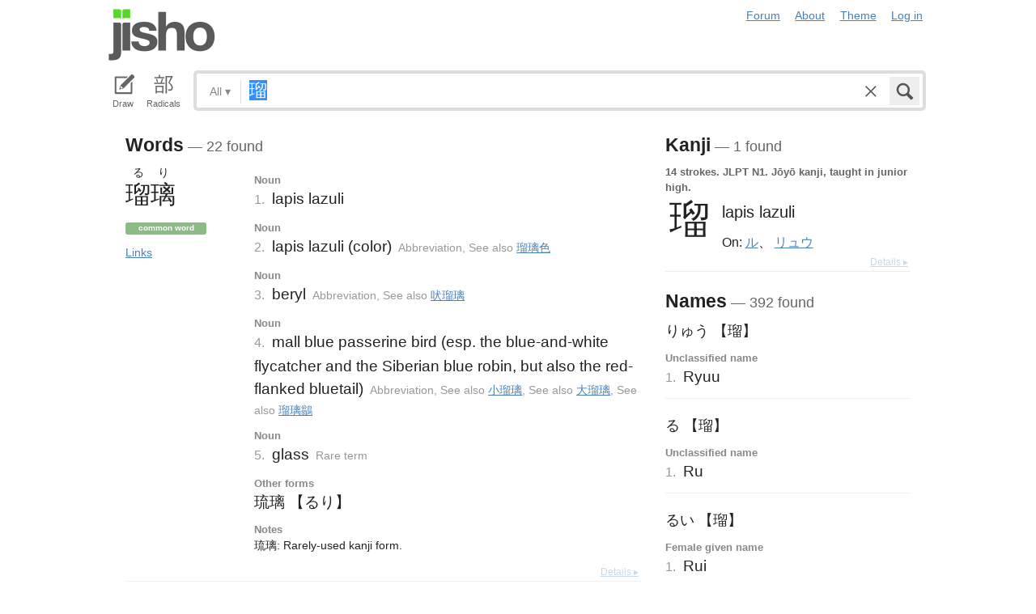

--- FILE ---
content_type: text/html; charset=utf-8
request_url: https://jisho.org/search/%E7%91%A0
body_size: 17433
content:
<!DOCTYPE html>
<html data-color-theme="auto">
  <head>
    <meta http-equiv="Content-type" content="text/html; charset=utf-8">
    <meta name="viewport" content="width=device-width, initial-scale=1.0, maximum-scale=1.0">
    <meta http-equiv="X-UA-Compatible" content="IE=Edge">
    <meta name="apple-mobile-web-app-title" content="Jisho">
    <meta name="theme-color" content="#47DB27">
    <link href="/opensearch.xml" rel='search' title='Jisho' type='application/opensearchdescription+xml'>
    <link rel="icon" href="https://assets.jisho.org/assets/touch-icon-017b99ca4bfd11363a97f66cc4c00b1667613a05e38d08d858aa5e2a35dce055.png">
    <link rel="apple-touch-icon" href="https://assets.jisho.org/assets/touch-icon-017b99ca4bfd11363a97f66cc4c00b1667613a05e38d08d858aa5e2a35dce055.png">
    <script>

/* Modernizr 2.6.2 (Custom Build) | MIT & BSD
 * Build: http://modernizr.com/download/#-touch-cssclasses-addtest-prefixed-teststyles-testprop-testallprops-prefixes-domprefixes
 */
;window.Modernizr=function(a,b,c){function z(a){j.cssText=a}function A(a,b){return z(m.join(a+";")+(b||""))}function B(a,b){return typeof a===b}function C(a,b){return!!~(""+a).indexOf(b)}function D(a,b){for(var d in a){var e=a[d];if(!C(e,"-")&&j[e]!==c)return b=="pfx"?e:!0}return!1}function E(a,b,d){for(var e in a){var f=b[a[e]];if(f!==c)return d===!1?a[e]:B(f,"function")?f.bind(d||b):f}return!1}function F(a,b,c){var d=a.charAt(0).toUpperCase()+a.slice(1),e=(a+" "+o.join(d+" ")+d).split(" ");return B(b,"string")||B(b,"undefined")?D(e,b):(e=(a+" "+p.join(d+" ")+d).split(" "),E(e,b,c))}var d="2.6.2",e={},f=!0,g=b.documentElement,h="modernizr",i=b.createElement(h),j=i.style,k,l={}.toString,m=" -webkit- -moz- -o- -ms- ".split(" "),n="Webkit Moz O ms",o=n.split(" "),p=n.toLowerCase().split(" "),q={},r={},s={},t=[],u=t.slice,v,w=function(a,c,d,e){var f,i,j,k,l=b.createElement("div"),m=b.body,n=m||b.createElement("body");if(parseInt(d,10))while(d--)j=b.createElement("div"),j.id=e?e[d]:h+(d+1),l.appendChild(j);return f=["&#173;",'<style id="s',h,'">',a,"</style>"].join(""),l.id=h,(m?l:n).innerHTML+=f,n.appendChild(l),m||(n.style.background="",n.style.overflow="hidden",k=g.style.overflow,g.style.overflow="hidden",g.appendChild(n)),i=c(l,a),m?l.parentNode.removeChild(l):(n.parentNode.removeChild(n),g.style.overflow=k),!!i},x={}.hasOwnProperty,y;!B(x,"undefined")&&!B(x.call,"undefined")?y=function(a,b){return x.call(a,b)}:y=function(a,b){return b in a&&B(a.constructor.prototype[b],"undefined")},Function.prototype.bind||(Function.prototype.bind=function(b){var c=this;if(typeof c!="function")throw new TypeError;var d=u.call(arguments,1),e=function(){if(this instanceof e){var a=function(){};a.prototype=c.prototype;var f=new a,g=c.apply(f,d.concat(u.call(arguments)));return Object(g)===g?g:f}return c.apply(b,d.concat(u.call(arguments)))};return e}),q.touch=function(){var c;return"ontouchstart"in a||a.DocumentTouch&&b instanceof DocumentTouch?c=!0:w(["@media (",m.join("touch-enabled),("),h,")","{#modernizr{top:9px;position:absolute}}"].join(""),function(a){c=a.offsetTop===9}),c};for(var G in q)y(q,G)&&(v=G.toLowerCase(),e[v]=q[G](),t.push((e[v]?"":"no-")+v));return e.addTest=function(a,b){if(typeof a=="object")for(var d in a)y(a,d)&&e.addTest(d,a[d]);else{a=a.toLowerCase();if(e[a]!==c)return e;b=typeof b=="function"?b():b,typeof f!="undefined"&&f&&(g.className+=" "+(b?"":"no-")+a),e[a]=b}return e},z(""),i=k=null,e._version=d,e._prefixes=m,e._domPrefixes=p,e._cssomPrefixes=o,e.testProp=function(a){return D([a])},e.testAllProps=F,e.testStyles=w,e.prefixed=function(a,b,c){return b?F(a,b,c):F(a,"pfx")},g.className=g.className.replace(/(^|\s)no-js(\s|$)/,"$1$2")+(f?" js "+t.join(" "):""),e}(this,this.document);

</script>

<script>

  Modernizr.addTest('speech', function(){
    return Modernizr.prefixed('speechRecognition', window);
  });

  Modernizr.addTest('AudioContext', function(){
    return Modernizr.prefixed('AudioContext', window);
  });

  Modernizr.addTest('getUserMedia', function(){
    return Modernizr.prefixed('getUserMedia', navigator);
  });

</script>

    <link rel="stylesheet" media="screen" href="https://assets.jisho.org/assets/application-61d8e80944056be2e8c772e3d3b243767cc3550ca5b7da4d62ba58a5604fc3c3.css" />
    <meta name="csrf-param" content="authenticity_token" />
<meta name="csrf-token" content="ALwbU7WIsTMD1o6LqMBTujRCa5Z82oqjs7VxyVrLq6+XKSkUr/2VQGXUUZX/5qLKFJWfr3X06EpVe0NPkj24qg==" />
    
    <link rel="shortcut icon" type="image/x-icon" href="https://assets.jisho.org/assets/favicon-062c4a0240e1e6d72c38aa524742c2d558ee6234497d91dd6b75a182ea823d65.ico" />
    <title>瑠 - Jisho.org</title>
    <meta name="Description" content="Japanese dictionary search results for 瑠.">
      <meta name="twitter:card" content="summary" />
      <meta name="twitter:site" content="@jisho" />
      <meta name="twitter:title" content="Japanese dictionary search for &quot;瑠&quot;" />
      <meta name="twitter:description" content="22 words and 1 kanji found. See the full details ..." />
  </head>
  <body class=" highlight_keyword highlight_common_readings highlight_common_representations production">
    
<header class="row collapse">
  <div class="small-4 columns">
    <h1 class="logo"><a href="/">Jisho</a></h1>
  </div>
  <div class="small-8 columns">
    <nav class="nav-main_navigation">
  <ul class="links">
    <li><a href="/forum">Forum</a></li>
    <li><a href="/about">About</a></li>
    <li>
      <div class="color_theme_picker--wrapper">
        <a href="#">Theme</a>
        <ul class="color_theme_picker--choices">
          <li><a href="/search/%E7%91%A0?color_theme=light&amp;exact=false&amp;original_keyword=%E7%91%A0">Light mode</a></li>
          <li><a href="/search/%E7%91%A0?color_theme=dark&amp;exact=false&amp;original_keyword=%E7%91%A0">Dark mode</a></li>
          <li><div>Auto</div></li>
        </ul>
      </div>
    </li> 
    <li>
      <div id="login_link">
          <a href="/auth/auth0">Log in</a>
      </div>
    </li>
  </ul>
</nav>

  </div>
</header>

    <div class="row collapse">
      <div class="large-12 columns">
        <form class="search" data-live="false" id="search" action="/search" accept-charset="UTF-8" method="get"><input name="utf8" type="hidden" value="&#x2713;" />  <div id="input_methods" class="input_methods">
    <div class="input_method_button disable-mobile-hover-background" id="handwriting_button">
      <svg viewBox="0 0 30 30" class="icon tablet-icon ">
  <use xlink:href="https://jisho.org/assets/icons-ab7975eb6f8bb532f99ba2d769be43c5431dec4c0e4d220df7367f1d954d9424.svg#tablet"></use>
</svg>

      <h4>Draw</h4>
    </div>
    <div class="input_method_button disable-mobile-hover-background" id="radical_button">
      <svg viewBox="0 0 30 30" class="icon radical-icon ">
  <use xlink:href="https://jisho.org/assets/icons-ab7975eb6f8bb532f99ba2d769be43c5431dec4c0e4d220df7367f1d954d9424.svg#radical"></use>
</svg>

      <h4>Radicals</h4>
    </div>
    <div class="input_method_button disable-mobile-hover-background" id="speech_button">
      <svg viewBox="0 0 30 30" class="icon speech-icon ">
  <use xlink:href="https://jisho.org/assets/icons-ab7975eb6f8bb532f99ba2d769be43c5431dec4c0e4d220df7367f1d954d9424.svg#speech"></use>
</svg>

      <h4>Voice</h4>
    </div>
  </div>
  <div class="overlay">
    <div id="search_main" class="main">
      <div class="inner">
        <div id="advanced_button" class="search_type">
          <span class="text" id="search_dropdown_text">All</span>
          <span class="carat">▾</span>
        </div>
        <button type="submit" class="submit icon" tabindex="2">
          <svg viewBox="0 0 30 30" class="icon search-icon ">
  <use xlink:href="https://jisho.org/assets/icons-ab7975eb6f8bb532f99ba2d769be43c5431dec4c0e4d220df7367f1d954d9424.svg#search"></use>
</svg>

        </button>
        <a class="search-form_clear-button_js search-form_clear-button icon" accesskey="1" tabindex="3">
          <svg viewBox="0 0 30 30" class="icon clear-icon ">
  <use xlink:href="https://jisho.org/assets/icons-ab7975eb6f8bb532f99ba2d769be43c5431dec4c0e4d220df7367f1d954d9424.svg#clear"></use>
</svg>

        </a>

        <div class="text_input">
          <div class="hidden range"></div>
          <input
            type="text"
            class="keyword japanese_gothic"
            name="keyword"
            id="keyword"
            value="瑠"
            tabindex="1"
            lang="ja"
            autocapitalize="off"
            autocomplete="off"
            autocorrect="off"
            spellcheck="false"
            placeholder="English, Japanese, Romaji, words or text"
            data-autoload="true"
            data-effective-keyword="actual"
          />
        </div>
      </div>
      <div id="search_sub" class="sub">
        <div id="radical_area" class="area radical">
  <div class="results_wrapper">
  <div class="results">
    <div class="list">
      <div class="instructions">
        <div class="vertical-bottom">
          <div class="vertical-bottom-inner">
            
    <div class="arrow">▾</div>
    <div class="text">
      Find kanji by their parts. Click on
      <svg viewBox="0 0 30 30" class="icon reset-icon inline">
  <use xlink:href="https://jisho.org/assets/icons-ab7975eb6f8bb532f99ba2d769be43c5431dec4c0e4d220df7367f1d954d9424.svg#reset"></use>
</svg>

      to reset radicals.
    </div>

          </div>
        </div>
      </div>
    </div>
    <div class="show_more">More</div>
    <div class="show_less link">Less</div>
  </div>
  <div class="scroll_indicator show-for-small-only"></div>
</div>
  <!-- <p>
  Click on the parts that are in the kanji you are looking for. You can click on them again to de-select them.
  <input type="button" value="Reset" id="reset_button" onclick='Radicals.reset()' />
</p> -->

<ul class="radical_table clearfix" lang="ja">
  <li class="reset_icon_list_item">
    <svg viewBox="0 0 30 30" class="icon reset-icon reset_radicals" title="Reset selection">
  <use xlink:href="https://jisho.org/assets/icons-ab7975eb6f8bb532f99ba2d769be43c5431dec4c0e4d220df7367f1d954d9424.svg#reset"></use>
</svg>

  </li>
  <li class="number">1</li>
  <li class="radical" data-radical="1">一</li>
  <li class="radical" data-radical="2">｜</li>
  <li class="radical" data-radical="3">丶</li>
  <li class="radical" data-radical="4">ノ</li>
  <li class="radical" data-radical="5">乙</li>
  <li class="radical" data-radical="6">亅</li>
  <li class="number">2</li>
  <li class="radical" data-radical="7">二</li>
  <li class="radical" data-radical="8">亠</li>
  <li class="radical" data-radical="9">人</li>
  <li class="radical radical-image radical-10" data-radical="10" data-radk="化">⺅</li>
  <li class="radical radical-image radical-11" data-radical="11" data-radk="个">𠆢</li>
  <li class="radical" data-radical="12">儿</li>
  <li class="radical" data-radical="13">入</li>
  <li class="radical" data-radical="14">ハ</li>
  <li class="radical radical-image radical-15" data-radical="15" data-radk="并">丷</li>
  <li class="radical" data-radical="16">冂</li>
  <li class="radical" data-radical="17">冖</li>
  <li class="radical" data-radical="18">冫</li>
  <li class="radical" data-radical="19">几</li>
  <li class="radical" data-radical="20">凵</li>
  <li class="radical" data-radical="21">刀</li>
  <li class="radical radical-image radical-22" data-radical="22" data-radk="刈">⺉</li>
  <li class="radical" data-radical="23">力</li>
  <li class="radical" data-radical="24">勹</li>
  <li class="radical" data-radical="25">匕</li>
  <li class="radical" data-radical="26">匚</li>
  <li class="radical" data-radical="27">十</li>
  <li class="radical" data-radical="28">卜</li>
  <li class="radical" data-radical="29">卩</li>
  <li class="radical" data-radical="30">厂</li>
  <li class="radical" data-radical="31">厶</li>
  <li class="radical" data-radical="32">又</li>
  <li class="radical" data-radical="33">マ</li>
  <li class="radical" data-radical="34">九</li>
  <li class="radical" data-radical="35">ユ</li>
  <li class="radical" data-radical="36">乃</li>
  <li class="radical" data-radical="360" data-radk="乞">𠂉</li>
  <li class="number">3</li>
  <li class="radical radical-image radical-37" data-radical="37" data-radk="込">⻌</li>
  <li class="radical" data-radical="38">口</li>
  <li class="radical" data-radical="39">囗</li>
  <li class="radical" data-radical="40">土</li>
  <li class="radical" data-radical="41">士</li>
  <li class="radical" data-radical="42">夂</li>
  <li class="radical" data-radical="43">夕</li>
  <li class="radical" data-radical="44">大</li>
  <li class="radical" data-radical="45">女</li>
  <li class="radical" data-radical="46">子</li>
  <li class="radical" data-radical="47">宀</li>
  <li class="radical" data-radical="48">寸</li>
  <li class="radical" data-radical="49">小</li>
  <li class="radical radical-image radical-50" data-radical="50" data-radk="尚">⺌</li>
  <li class="radical" data-radical="51">尢</li>
  <li class="radical" data-radical="52">尸</li>
  <li class="radical" data-radical="53">屮</li>
  <li class="radical" data-radical="54">山</li>
  <li class="radical" data-radical="55">川</li>
  <li class="radical" data-radical="56">巛</li>
  <li class="radical" data-radical="57">工</li>
  <li class="radical" data-radical="58">已</li>
  <li class="radical" data-radical="59">巾</li>
  <li class="radical" data-radical="60">干</li>
  <li class="radical" data-radical="61">幺</li>
  <li class="radical" data-radical="62">广</li>
  <li class="radical" data-radical="63">廴</li>
  <li class="radical" data-radical="64">廾</li>
  <li class="radical" data-radical="65">弋</li>
  <li class="radical" data-radical="66">弓</li>
  <li class="radical" data-radical="67">ヨ</li>
  <li class="radical" data-radical="68">彑</li>
  <li class="radical" data-radical="69">彡</li>
  <li class="radical" data-radical="70">彳</li>
  <li class="radical radical-image radical-71" data-radical="71" data-radk="忙">⺖</li>
  <li class="radical radical-image radical-72" data-radical="72" data-radk="扎">⺘</li>
  <li class="radical radical-image radical-73" data-radical="73" data-radk="汁">⺡</li>
  <li class="radical radical-image radical-74" data-radical="74" data-radk="犯">⺨</li>
  <li class="radical radical-image radical-75" data-radical="75" data-radk="艾">⺾</li>
  <li class="radical radical-image radical-76" data-radical="76" data-radk="邦">⻏</li>
  <li class="radical radical-image radical-77" data-radical="77" data-radk="阡">⻖</li>
  <li class="radical" data-radical="78">也</li>
  <li class="radical" data-radical="79">亡</li>
  <li class="radical" data-radical="80">及</li>
  <li class="radical" data-radical="81">久</li>
  <li class="number">4</li>
  <li class="radical radical-image radical-82" data-radical="82" data-radk="老">⺹</li>
  <li class="radical" data-radical="83">心</li>
  <li class="radical" data-radical="84">戈</li>
  <li class="radical" data-radical="85">戸</li>
  <li class="radical" data-radical="86">手</li>
  <li class="radical" data-radical="87">支</li>
  <li class="radical" data-radical="88">攵</li>
  <li class="radical" data-radical="89">文</li>
  <li class="radical" data-radical="90">斗</li>
  <li class="radical" data-radical="91">斤</li>
  <li class="radical" data-radical="92">方</li>
  <li class="radical" data-radical="93">无</li>
  <li class="radical" data-radical="94">日</li>
  <li class="radical" data-radical="95">曰</li>
  <li class="radical" data-radical="96">月</li>
  <li class="radical" data-radical="97">木</li>
  <li class="radical" data-radical="98">欠</li>
  <li class="radical" data-radical="99">止</li>
  <li class="radical" data-radical="100">歹</li>
  <li class="radical" data-radical="101">殳</li>
  <li class="radical" data-radical="102">比</li>
  <li class="radical" data-radical="103">毛</li>
  <li class="radical" data-radical="104">氏</li>
  <li class="radical" data-radical="105">气</li>
  <li class="radical" data-radical="106">水</li>
  <li class="radical" data-radical="107">火</li>
  <li class="radical radical-image radical-108" data-radical="108" data-radk="杰">⺣</li>
  <li class="radical" data-radical="109">爪</li>
  <li class="radical" data-radical="110">父</li>
  <li class="radical" data-radical="111">爻</li>
  <li class="radical" data-radical="112">爿</li>
  <li class="radical" data-radical="113">片</li>
  <li class="radical" data-radical="114">牛</li>
  <li class="radical" data-radical="115">犬</li>
  <li class="radical radical-image radical-116" data-radical="116" data-radk="礼">⺭</li>
  <li class="radical" data-radical="117">王</li>
  <li class="radical" data-radical="118">元</li>
  <li class="radical" data-radical="119">井</li>
  <li class="radical" data-radical="120">勿</li>
  <li class="radical" data-radical="121">尤</li>
  <li class="radical" data-radical="122">五</li>
  <li class="radical" data-radical="123">屯</li>
  <li class="radical" data-radical="124">巴</li>
  <li class="radical" data-radical="125">毋</li>
  <li class="number">5</li>
  <li class="radical" data-radical="126">玄</li>
  <li class="radical" data-radical="127">瓦</li>
  <li class="radical" data-radical="128">甘</li>
  <li class="radical" data-radical="129">生</li>
  <li class="radical" data-radical="130">用</li>
  <li class="radical" data-radical="131">田</li>
  <li class="radical" data-radical="132">疋</li>
  <li class="radical radical-image radical-133" data-radical="133" data-radk="疔">疒</li>
  <li class="radical" data-radical="134">癶</li>
  <li class="radical" data-radical="135">白</li>
  <li class="radical" data-radical="136">皮</li>
  <li class="radical" data-radical="137">皿</li>
  <li class="radical" data-radical="138">目</li>
  <li class="radical" data-radical="139">矛</li>
  <li class="radical" data-radical="140">矢</li>
  <li class="radical" data-radical="141">石</li>
  <li class="radical" data-radical="142">示</li>
  <li class="radical radical-image radical-143" data-radical="143" data-radk="禹">禸</li>
  <li class="radical" data-radical="144">禾</li>
  <li class="radical" data-radical="145">穴</li>
  <li class="radical" data-radical="146">立</li>
  <li class="radical radical-image radical-147" data-radical="147" data-radk="初">⻂</li>
  <li class="radical" data-radical="148">世</li>
  <li class="radical" data-radical="149">巨</li>
  <li class="radical" data-radical="150">冊</li>
  <li class="radical" data-radical="151">母</li>
  <li class="radical radical-image radical-152" data-radical="152" data-radk="買">⺲</li>
  <li class="radical" data-radical="153">牙</li>
  <li class="number">6</li>
  <li class="radical" data-radical="154">瓜</li>
  <li class="radical" data-radical="155">竹</li>
  <li class="radical" data-radical="156">米</li>
  <li class="radical" data-radical="157">糸</li>
  <li class="radical" data-radical="158">缶</li>
  <li class="radical" data-radical="159">羊</li>
  <li class="radical" data-radical="160">羽</li>
  <li class="radical" data-radical="161">而</li>
  <li class="radical" data-radical="162">耒</li>
  <li class="radical" data-radical="163">耳</li>
  <li class="radical" data-radical="164">聿</li>
  <li class="radical" data-radical="165">肉</li>
  <li class="radical" data-radical="166">自</li>
  <li class="radical" data-radical="167">至</li>
  <li class="radical" data-radical="168">臼</li>
  <li class="radical" data-radical="169">舌</li>
  <li class="radical" data-radical="170">舟</li>
  <li class="radical" data-radical="171">艮</li>
  <li class="radical" data-radical="172">色</li>
  <li class="radical" data-radical="173">虍</li>
  <li class="radical" data-radical="174">虫</li>
  <li class="radical" data-radical="175">血</li>
  <li class="radical" data-radical="176">行</li>
  <li class="radical" data-radical="177">衣</li>
  <li class="radical" data-radical="178">西</li>
  <li class="number">7</li>
  <li class="radical" data-radical="179">臣</li>
  <li class="radical" data-radical="180">見</li>
  <li class="radical" data-radical="181">角</li>
  <li class="radical" data-radical="182">言</li>
  <li class="radical" data-radical="183">谷</li>
  <li class="radical" data-radical="184">豆</li>
  <li class="radical" data-radical="185">豕</li>
  <li class="radical" data-radical="186">豸</li>
  <li class="radical" data-radical="187">貝</li>
  <li class="radical" data-radical="188">赤</li>
  <li class="radical" data-radical="189">走</li>
  <li class="radical" data-radical="190">足</li>
  <li class="radical" data-radical="191">身</li>
  <li class="radical" data-radical="192">車</li>
  <li class="radical" data-radical="193">辛</li>
  <li class="radical" data-radical="194">辰</li>
  <li class="radical" data-radical="195">酉</li>
  <li class="radical" data-radical="196">釆</li>
  <li class="radical" data-radical="197">里</li>
  <li class="radical" data-radical="198">舛</li>
  <li class="radical" data-radical="199">麦</li>
  <li class="number">8</li>
  <li class="radical" data-radical="200">金</li>
  <li class="radical" data-radical="201">長</li>
  <li class="radical" data-radical="202">門</li>
  <li class="radical" data-radical="203">隶</li>
  <li class="radical" data-radical="204">隹</li>
  <li class="radical" data-radical="205">雨</li>
  <li class="radical" data-radical="206">青</li>
  <li class="radical" data-radical="207">非</li>
  <li class="radical" data-radical="208">奄</li>
  <li class="radical" data-radical="209">岡</li>
  <li class="radical" data-radical="210">免</li>
  <li class="radical" data-radical="211">斉</li>
  <li class="number">9</li>
  <li class="radical" data-radical="212">面</li>
  <li class="radical" data-radical="213">革</li>
  <li class="radical" data-radical="214">韭</li>
  <li class="radical" data-radical="215">音</li>
  <li class="radical" data-radical="216">頁</li>
  <li class="radical" data-radical="217">風</li>
  <li class="radical" data-radical="218">飛</li>
  <li class="radical" data-radical="219">食</li>
  <li class="radical" data-radical="220">首</li>
  <li class="radical" data-radical="221">香</li>
  <li class="radical" data-radical="222">品</li>
  <li class="number">10</li>
  <li class="radical" data-radical="223">馬</li>
  <li class="radical" data-radical="224">骨</li>
  <li class="radical" data-radical="225">高</li>
  <li class="radical" data-radical="226">髟</li>
  <li class="radical" data-radical="227">鬥</li>
  <li class="radical" data-radical="228">鬯</li>
  <li class="radical" data-radical="229">鬲</li>
  <li class="radical" data-radical="230">鬼</li>
  <li class="radical" data-radical="231">竜</li>
  <li class="radical" data-radical="232">韋</li>
  <li class="number">11</li>
  <li class="radical" data-radical="233">魚</li>
  <li class="radical" data-radical="234">鳥</li>
  <li class="radical" data-radical="235">鹵</li>
  <li class="radical" data-radical="236">鹿</li>
  <li class="radical" data-radical="237">麻</li>
  <li class="radical" data-radical="238">亀</li>
  <li class="radical radical-image radical-239" data-radical="239" data-radk="滴">啇</li>
  <li class="radical" data-radical="240">黄</li>
  <li class="radical" data-radical="241">黒</li>
  <li class="number">12</li>
  <li class="radical" data-radical="242">黍</li>
  <li class="radical" data-radical="243">黹</li>
  <li class="radical" data-radical="244">無</li>
  <li class="radical" data-radical="245">歯</li>
  <li class="number">13</li>
  <li class="radical" data-radical="246">黽</li>
  <li class="radical" data-radical="247">鼎</li>
  <li class="radical" data-radical="248">鼓</li>
  <li class="radical" data-radical="249">鼠</li>
  <li class="number">14</li>
  <li class="radical" data-radical="250">鼻</li>
  <li class="radical" data-radical="251">齊</li>
  <li class="number">17</li>
  <li class="radical" data-radical="252">龠</li>
</ul>

</div>

        <div id="handwriting_area" class="area handwriting" data-url="/handwriting">
  <div class="results_wrapper">
  <div class="results">
    <div class="list">
      <div class="instructions">
        <div class="vertical-bottom">
          <div class="vertical-bottom-inner">
            
    <div class="arrow">▾</div>
    <div class="text">Input kanji by handwriting. Just start drawing!</div>

          </div>
        </div>
      </div>
    </div>
    <div class="show_more">More</div>
    <div class="show_less link">Less</div>
  </div>
  <div class="scroll_indicator show-for-small-only"></div>
</div>
  <div class="inputs">
    <div class="panel disablePanZoomInIE">
  <canvas width="310" height="275"></canvas>
  <svg viewBox="0 0 30 30" class="icon pencil-icon ">
  <use xlink:href="https://jisho.org/assets/icons-ab7975eb6f8bb532f99ba2d769be43c5431dec4c0e4d220df7367f1d954d9424.svg#pencil"></use>
</svg>

  <div class="buttons">
    <button type="button" class="tiny reset button">Clear</button>
    <button type="button" class="tiny back button">Back</button>
  </div>
</div>

    <div class="panel disablePanZoomInIE">
  <canvas width="310" height="275"></canvas>
  <svg viewBox="0 0 30 30" class="icon pencil-icon ">
  <use xlink:href="https://jisho.org/assets/icons-ab7975eb6f8bb532f99ba2d769be43c5431dec4c0e4d220df7367f1d954d9424.svg#pencil"></use>
</svg>

  <div class="buttons">
    <button type="button" class="tiny reset button">Clear</button>
    <button type="button" class="tiny back button">Back</button>
  </div>
</div>

  </div>
</div>

        <div id="speech_area" class="area speech">

  <div class="speech_results"></div>

  <div class="explanation">
    <div class="arrow">▴</div>
    <div class="text">
      Speak! You can use words like "back", "clear", "stop", "input", or "search".  At any time say "Japanese" to switch to Japanese (requires permissions again).
    </div>
  </div>

  <div class="buttons">
    <button class="tiny english">English</button>
    <button class="tiny japanese">Japanese</button>
  </div>
</div>

        <div id="advanced_area" class="hidden area advanced">
  <div class="filters">
  <ul class="button-group radius" data-filter-group="type">
    <li><a accesskey="a" class=" filter small button active" data-filter="type-all" href="//jisho.org/search/%E7%91%A0">All</a></li>
    <li><a accesskey="w" class=" filter small button" data-filter="words" href="//jisho.org/search/%E7%91%A0">Words</a></li>
    <li><a accesskey="k" class=" filter small button" data-filter="kanji" href="//jisho.org/search/%E7%91%A0">Kanji</a></li>
    <li><a accesskey="s" class=" filter small button" data-filter="sentences" href="//jisho.org/search/%E7%91%A0">Sentences</a></li>
    <li><a accesskey="n" class=" filter small button" data-filter="names" href="//jisho.org/search/%E7%91%A0">Names</a></li>
  </ul>
    <ul class="button-group radius" data-filter-group="pos">
      <li><a class=" filter small button active" data-filter="pos-all" href="//jisho.org/search/%E7%91%A0">All</a></li>
      <li><a class=" filter small button" data-filter="noun" href="//jisho.org/search/%E7%91%A0">Nouns</a></li>
      <li><a class=" filter small button" data-filter="verb" href="//jisho.org/search/%E7%91%A0">Verbs</a></li>
      <li><a class=" filter small button" data-filter="adjective" href="//jisho.org/search/%E7%91%A0">Adjectives</a></li>
      <li><a class=" filter small button" data-filter="particle" href="//jisho.org/search/%E7%91%A0">Particles</a></li>
      <li><a class=" filter small button" data-filter="counter" href="//jisho.org/search/%E7%91%A0">Counters</a></li>
    </ul>
    <ul class="button-group radius" data-filter-group="level">
      <li><a class=" filter small button active" data-filter="level-all" href="//jisho.org/search/%E7%91%A0">All</a></li>
        <li><a class=" filter small button" data-filter="common" href="//jisho.org/search/%E7%91%A0">Common</a></li>
      <li><a class=" filter small button" data-filter="jlpt-n1" href="//jisho.org/search/%E7%91%A0">JLPT N1</a></li>
      <li><a class=" filter small button" data-filter="jlpt-n2" href="//jisho.org/search/%E7%91%A0">JLPT N2</a></li>
      <li><a class=" filter small button" data-filter="jlpt-n3" href="//jisho.org/search/%E7%91%A0">JLPT N3</a></li>
      <li><a class=" filter small button" data-filter="jlpt-n4" href="//jisho.org/search/%E7%91%A0">JLPT N4</a></li>
      <li><a class=" filter small button" data-filter="jlpt-n5" href="//jisho.org/search/%E7%91%A0">JLPT N5</a></li>
    </ul>
  <p>
    Read the <a href="//jisho.org/docs">advanced search options documentation</a> for a full list of available search options.
  </p>
</div>

</div>

      </div>
    </div>
  </div>

</form>
      </div>
    </div>
    <div id="inflection_modal" class="reveal-modal small" data-reveal>
      <div class="modal_content"></div>
      <a class="close-reveal-modal">&#215;</a>
    </div>
    <div id="page_container" class="row">
      <div class="large-12 columns">
        
        

<div id="main_results">
  <div id="result_area">




  </div>

  <div class="row">



      <div id="primary" class="large-8 columns">


          <div class="concepts">
              <h4>Words<span class="result_count"> — 22 found</span></h4>
            

<div class="concept_light clearfix">
  <div class="concept_light-wrapper  columns zero-padding">
    <div class="concept_light-readings japanese japanese_gothic" lang="ja">
      <div class="concept_light-representation">      <span class="furigana">
        <span class="kanji-1-up kanji">る</span><span class="kanji-1-up kanji">り</span>
      </span>
      <span class="text">
        瑠璃
      </span>
</div>
    </div>

      <div class="concept_light-status">
        <span class="concept_light-tag concept_light-common success label">Common word</span>  <a class="concept_light-status_link" data-dropdown="links_drop_51859cbad5dda7295401a11e" data-options="is_hover:true; hover_timeout:300" href="#">Links</a><ul class="f-dropdown" id="links_drop_51859cbad5dda7295401a11e" data-dropdown-content="data-dropdown-content"><li><a href="/search/%E7%91%A0%E7%92%83%20%23sentences">Sentence search for 瑠璃</a></li><li><a href="/search/%E3%82%8B%E3%82%8A%20%23sentences">Sentence search for るり</a></li><li><a href="/search/%E7%90%89%E7%92%83%20%23sentences">Sentence search for 琉璃</a></li><li><a href="//jisho.org/search/%E7%91%A0%E7%92%83%20%23kanji">Kanji details for 瑠 and 璃</a></li><li><a href="https://www.edrdg.org/jmwsgi/edform.py?svc=jmdict&amp;sid=&amp;q=1555900&amp;a=2">Edit in JMdict</a></li></ul>
      </div>
  </div>


  <div class="concept_light-meanings medium-9 columns">
    <div class='meanings-wrapper'><div class="meaning-tags">Noun</div><div class="meaning-wrapper"><div class="meaning-definition zero-padding"><span class="meaning-definition-section_divider">1. </span><span class="meaning-meaning">lapis lazuli</span><span>&#8203;</span></div></div><div class="meaning-tags">Noun</div><div class="meaning-wrapper"><div class="meaning-definition zero-padding"><span class="meaning-definition-section_divider">2. </span><span class="meaning-meaning">lapis lazuli (color)</span><span>&#8203;</span><span class="supplemental_info"><span class="sense-tag tag-tag">Abbreviation</span>, <span class="sense-tag tag-see_also">See also <a href="/search/%E7%91%A0%E7%92%83%E8%89%B2">瑠璃色</a></span></span></div></div><div class="meaning-tags">Noun</div><div class="meaning-wrapper"><div class="meaning-definition zero-padding"><span class="meaning-definition-section_divider">3. </span><span class="meaning-meaning">beryl</span><span>&#8203;</span><span class="supplemental_info"><span class="sense-tag tag-tag">Abbreviation</span>, <span class="sense-tag tag-see_also">See also <a href="/search/%E5%90%A0%E7%91%A0%E7%92%83">吠瑠璃</a></span></span></div></div><div class="meaning-tags">Noun</div><div class="meaning-wrapper"><div class="meaning-definition zero-padding"><span class="meaning-definition-section_divider">4. </span><span class="meaning-meaning">mall blue passerine bird (esp. the blue-and-white flycatcher and the Siberian blue robin, but also the red-flanked bluetail)</span><span>&#8203;</span><span class="supplemental_info"><span class="sense-tag tag-tag">Abbreviation</span>, <span class="sense-tag tag-see_also">See also <a href="/search/%E5%B0%8F%E7%91%A0%E7%92%83">小瑠璃</a></span>, <span class="sense-tag tag-see_also">See also <a href="/search/%E5%A4%A7%E7%91%A0%E7%92%83">大瑠璃</a></span>, <span class="sense-tag tag-see_also">See also <a href="/search/%E7%91%A0%E7%92%83%E9%B6%B2">瑠璃鶲</a></span></span></div></div><div class="meaning-tags">Noun</div><div class="meaning-wrapper"><div class="meaning-definition zero-padding"><span class="meaning-definition-section_divider">5. </span><span class="meaning-meaning">glass</span><span>&#8203;</span><span class="supplemental_info"><span class="sense-tag tag-tag">Rare term</span></span></div></div><div class="meaning-tags">Other forms</div><div class="meaning-wrapper"><div class="meaning-definition zero-padding"><span class="meaning-meaning"><span class="break-unit">琉璃 【るり】</span></span></div></div><div class="meaning-tags">Notes</div><div class="meaning-wrapper"><div class="meaning-definition meaning-representation_notes zero-padding"><span class="">琉璃: Rarely-used kanji form.</span></div></div></div>
  </div>


    <a class="light-details_link" href="//jisho.org/word/%E7%91%A0%E7%92%83">Details ▸</a>
</div>



<div class="concept_light clearfix">
  <div class="concept_light-wrapper concept_light-long_representation columns zero-padding">
    <div class="concept_light-readings japanese japanese_gothic" lang="ja">
      <div class="concept_light-representation">      <span class="furigana">
        <span></span><span></span><span></span><span></span><span></span><span></span><span></span>
      </span>
      <span class="text">
        <span>ル</span><span>リ</span><span>ス</span><span>ズ</span><span>メ</span><span>ダ</span><span>イ</span>
      </span>
</div>
    </div>

  </div>

    <div class="concept_light-status medium-3 columns zero-padding">
       <a class="concept_light-status_link" data-dropdown="links_drop_5185a32cd5dda72954047f8c" data-options="is_hover:true; hover_timeout:300" href="#">Links</a><ul class="f-dropdown" id="links_drop_5185a32cd5dda72954047f8c" data-dropdown-content="data-dropdown-content"><li><a href="/search/%E3%83%AB%E3%83%AA%E3%82%B9%E3%82%BA%E3%83%A1%E3%83%80%E3%82%A4%20%23sentences">Sentence search for ルリスズメダイ</a></li><li><a href="/search/%E3%82%8B%E3%82%8A%E3%81%99%E3%81%9A%E3%82%81%E3%81%A0%E3%81%84%20%23sentences">Sentence search for るりすずめだい</a></li><li><a href="https://www.edrdg.org/jmwsgi/edform.py?svc=jmdict&amp;sid=&amp;q=2554970&amp;a=2">Edit in JMdict</a></li></ul>
    </div>

  <div class="concept_light-meanings medium-9 columns">
    <div class='meanings-wrapper'><div class="meaning-tags">Noun</div><div class="meaning-wrapper"><div class="meaning-definition zero-padding"><span class="meaning-definition-section_divider">1. </span><span class="meaning-meaning">sapphire devil (Chrysiptera cyanea)</span><span>&#8203;</span><span class="supplemental_info"><span class="sense-tag tag-tag">Usually written using kana alone</span></span></div></div><div class="meaning-tags">Wikipedia definition</div><div class="meaning-wrapper"><div class="meaning-definition zero-padding"><span class="meaning-definition-section_divider">2. </span><span class="meaning-meaning">Chrysiptera cyanea</span><span>&#8203;</span><span class="meaning-abstract">Chrysiptera cyanea, also known as blue damselfish, sapphi...<a href="//jisho.org/word/%E7%91%A0%E7%92%83%E9%9B%80%E9%AF%9B"> Read more</a></span></div></div><div class="meaning-tags">Other forms</div><div class="meaning-wrapper"><div class="meaning-definition zero-padding"><span class="meaning-meaning"><span class="break-unit">るりすずめだい</span></span></div></div></div>
  </div>


    <a class="light-details_link" href="//jisho.org/word/%E7%91%A0%E7%92%83%E9%9B%80%E9%AF%9B">Details ▸</a>
</div>



<div class="concept_light clearfix">
  <div class="concept_light-wrapper concept_light-long_representation columns zero-padding">
    <div class="concept_light-readings japanese japanese_gothic" lang="ja">
      <div class="concept_light-representation">      <span class="furigana">
        <span class="kanji-1-up kanji">る</span><span class="kanji-1-up kanji">り</span><span class="kanji-1-up kanji">こ</span><span class="kanji-4-up kanji">のはどり</span><span></span>
      </span>
      <span class="text">
        瑠璃木葉鳥
      </span>
</div>
    </div>

  </div>

    <div class="concept_light-status medium-3 columns zero-padding">
       <a class="concept_light-status_link" data-dropdown="links_drop_5185a0cfd5dda72954036c42" data-options="is_hover:true; hover_timeout:300" href="#">Links</a><ul class="f-dropdown" id="links_drop_5185a0cfd5dda72954036c42" data-dropdown-content="data-dropdown-content"><li><a href="/search/%E7%91%A0%E7%92%83%E6%9C%A8%E8%91%89%E9%B3%A5%20%23sentences">Sentence search for 瑠璃木葉鳥</a></li><li><a href="/search/%E3%82%8B%E3%82%8A%E3%81%93%E3%81%AE%E3%81%AF%E3%81%A9%E3%82%8A%20%23sentences">Sentence search for るりこのはどり</a></li><li><a href="/search/%E3%83%AB%E3%83%AA%E3%82%B3%E3%83%8E%E3%83%8F%E3%83%89%E3%83%AA%20%23sentences">Sentence search for ルリコノハドリ</a></li><li><a href="//jisho.org/search/%E7%91%A0%E7%92%83%E6%9C%A8%E8%91%89%E9%B3%A5%20%23kanji">Kanji details for 瑠, 璃, 木, 葉 and 鳥</a></li><li><a href="https://www.edrdg.org/jmwsgi/edform.py?svc=jmdict&amp;sid=&amp;q=2190540&amp;a=2">Edit in JMdict</a></li></ul>
    </div>

  <div class="concept_light-meanings medium-9 columns">
    <div class='meanings-wrapper'><div class="meaning-tags">Noun</div><div class="meaning-wrapper"><div class="meaning-definition zero-padding"><span class="meaning-definition-section_divider">1. </span><span class="meaning-meaning">Asian fairy bluebird (Irena puella)</span><span>&#8203;</span><span class="supplemental_info"><span class="sense-tag tag-tag">Usually written using kana alone</span></span></div></div><div class="meaning-tags">Wikipedia definition</div><div class="meaning-wrapper"><div class="meaning-definition zero-padding"><span class="meaning-definition-section_divider">2. </span><span class="meaning-meaning">Asian Fairy-bluebird</span><span>&#8203;</span><span class="meaning-abstract">The Asian Fairy-bluebird, Irena puella, is a medium-sized...<a href="//jisho.org/word/%E7%91%A0%E7%92%83%E6%9C%A8%E8%91%89%E9%B3%A5"> Read more</a></span></div></div><div class="meaning-tags">Other forms</div><div class="meaning-wrapper"><div class="meaning-definition zero-padding"><span class="meaning-meaning"><span class="break-unit">ルリコノハドリ</span></span></div></div></div>
  </div>


    <a class="light-details_link" href="//jisho.org/word/%E7%91%A0%E7%92%83%E6%9C%A8%E8%91%89%E9%B3%A5">Details ▸</a>
</div>



<div class="concept_light clearfix">
  <div class="concept_light-wrapper  columns zero-padding">
    <div class="concept_light-readings japanese japanese_gothic" lang="ja">
      <div class="concept_light-representation">      <span class="furigana">
        <span class="kanji-1-up kanji">る</span><span class="kanji-1-up kanji">り</span><span class="kanji-2-up kanji">たて</span><span class="kanji-1-up kanji">は</span>
      </span>
      <span class="text">
        瑠璃立羽
      </span>
</div>
    </div>

      <div class="concept_light-status">
         <a class="concept_light-status_link" data-dropdown="links_drop_5185a12cd5dda7295403940e" data-options="is_hover:true; hover_timeout:300" href="#">Links</a><ul class="f-dropdown" id="links_drop_5185a12cd5dda7295403940e" data-dropdown-content="data-dropdown-content"><li><a href="/search/%E7%91%A0%E7%92%83%E7%AB%8B%E7%BE%BD%20%23sentences">Sentence search for 瑠璃立羽</a></li><li><a href="/search/%E3%82%8B%E3%82%8A%E3%81%9F%E3%81%A6%E3%81%AF%20%23sentences">Sentence search for るりたては</a></li><li><a href="/search/%E3%83%AB%E3%83%AA%E3%82%BF%E3%83%86%E3%83%8F%20%23sentences">Sentence search for ルリタテハ</a></li><li><a href="//jisho.org/search/%E7%91%A0%E7%92%83%E7%AB%8B%E7%BE%BD%20%23kanji">Kanji details for 瑠, 璃, 立 and 羽</a></li><li><a href="https://www.edrdg.org/jmwsgi/edform.py?svc=jmdict&amp;sid=&amp;q=2242300&amp;a=2">Edit in JMdict</a></li></ul>
      </div>
  </div>


  <div class="concept_light-meanings medium-9 columns">
    <div class='meanings-wrapper'><div class="meaning-tags">Noun</div><div class="meaning-wrapper"><div class="meaning-definition zero-padding"><span class="meaning-definition-section_divider">1. </span><span class="meaning-meaning">blue admiral (species of nymphalid butterfly, Kaniska canace)</span><span>&#8203;</span><span class="supplemental_info"><span class="sense-tag tag-tag">Usually written using kana alone</span></span></div></div><div class="meaning-tags">Wikipedia definition</div><div class="meaning-wrapper"><div class="meaning-definition zero-padding"><span class="meaning-definition-section_divider">2. </span><span class="meaning-meaning">Kaniska canace</span><span>&#8203;</span><span class="meaning-abstract">The Blue Admiral (Kaniska canace) is the only species of ...<a href="//jisho.org/word/%E7%91%A0%E7%92%83%E7%AB%8B%E7%BE%BD"> Read more</a></span></div></div><div class="meaning-tags">Other forms</div><div class="meaning-wrapper"><div class="meaning-definition zero-padding"><span class="meaning-meaning"><span class="break-unit">ルリタテハ</span></span></div></div></div>
  </div>


    <a class="light-details_link" href="//jisho.org/word/%E7%91%A0%E7%92%83%E7%AB%8B%E7%BE%BD">Details ▸</a>
</div>



<div class="concept_light clearfix">
  <div class="concept_light-wrapper  columns zero-padding">
    <div class="concept_light-readings japanese japanese_gothic" lang="ja">
      <div class="concept_light-representation">      <span class="furigana">
        <span class="kanji-1-up kanji">る</span><span class="kanji-1-up kanji">り</span><span class="kanji-3-up kanji">つぐみ</span>
      </span>
      <span class="text">
        瑠璃鶇
      </span>
</div>
    </div>

      <div class="concept_light-status">
         <a class="concept_light-status_link" data-dropdown="links_drop_5185a0cfd5dda72954036c40" data-options="is_hover:true; hover_timeout:300" href="#">Links</a><ul class="f-dropdown" id="links_drop_5185a0cfd5dda72954036c40" data-dropdown-content="data-dropdown-content"><li><a href="/search/%E7%91%A0%E7%92%83%E9%B6%87%20%23sentences">Sentence search for 瑠璃鶇</a></li><li><a href="/search/%E3%82%8B%E3%82%8A%E3%81%A4%E3%81%90%E3%81%BF%20%23sentences">Sentence search for るりつぐみ</a></li><li><a href="/search/%E3%83%AB%E3%83%AA%E3%83%84%E3%82%B0%E3%83%9F%20%23sentences">Sentence search for ルリツグミ</a></li><li><a href="//jisho.org/search/%E7%91%A0%E7%92%83%E9%B6%87%20%23kanji">Kanji details for 瑠, 璃 and 鶇</a></li><li><a href="https://www.edrdg.org/jmwsgi/edform.py?svc=jmdict&amp;sid=&amp;q=2190530&amp;a=2">Edit in JMdict</a></li></ul>
      </div>
  </div>


  <div class="concept_light-meanings medium-9 columns">
    <div class='meanings-wrapper'><div class="meaning-tags">Noun</div><div class="meaning-wrapper"><div class="meaning-definition zero-padding"><span class="meaning-definition-section_divider">1. </span><span class="meaning-meaning">eastern bluebird (Sialia sialis)</span><span>&#8203;</span><span class="supplemental_info"><span class="sense-tag tag-tag">Usually written using kana alone</span></span></div></div><div class="meaning-tags">Wikipedia definition</div><div class="meaning-wrapper"><div class="meaning-definition zero-padding"><span class="meaning-definition-section_divider">2. </span><span class="meaning-meaning">Eastern Bluebird</span><span>&#8203;</span><span class="meaning-abstract">The Eastern Bluebird, Sialia sialis, is a small thrush fo...<a href="//jisho.org/word/%E7%91%A0%E7%92%83%E9%B6%87"> Read more</a></span></div></div><div class="meaning-tags">Other forms</div><div class="meaning-wrapper"><div class="meaning-definition zero-padding"><span class="meaning-meaning"><span class="break-unit">ルリツグミ</span></span></div></div></div>
  </div>


    <a class="light-details_link" href="//jisho.org/word/%E7%91%A0%E7%92%83%E9%B6%87">Details ▸</a>
</div>



<div class="concept_light clearfix">
  <div class="concept_light-wrapper  columns zero-padding">
    <div class="concept_light-readings japanese japanese_gothic" lang="ja">
      <div class="concept_light-representation">      <span class="furigana">
        <span class="kanji-1-up kanji">る</span><span class="kanji-1-up kanji">り</span><span class="kanji-3-up kanji">びたき</span>
      </span>
      <span class="text">
        瑠璃鶲
      </span>
</div>
    </div>

      <div class="concept_light-status">
         <a class="concept_light-status_link" data-dropdown="links_drop_5185a0ced5dda72954036bd2" data-options="is_hover:true; hover_timeout:300" href="#">Links</a><ul class="f-dropdown" id="links_drop_5185a0ced5dda72954036bd2" data-dropdown-content="data-dropdown-content"><li><a href="/search/%E7%91%A0%E7%92%83%E9%B6%B2%20%23sentences">Sentence search for 瑠璃鶲</a></li><li><a href="/search/%E3%82%8B%E3%82%8A%E3%81%B3%E3%81%9F%E3%81%8D%20%23sentences">Sentence search for るりびたき</a></li><li><a href="/search/%E3%83%AB%E3%83%AA%E3%83%93%E3%82%BF%E3%82%AD%20%23sentences">Sentence search for ルリビタキ</a></li><li><a href="//jisho.org/search/%E7%91%A0%E7%92%83%E9%B6%B2%20%23kanji">Kanji details for 瑠, 璃 and 鶲</a></li><li><a href="https://www.edrdg.org/jmwsgi/edform.py?svc=jmdict&amp;sid=&amp;q=2189970&amp;a=2">Edit in JMdict</a></li></ul>
      </div>
  </div>


  <div class="concept_light-meanings medium-9 columns">
    <div class='meanings-wrapper'><div class="meaning-tags">Noun</div><div class="meaning-wrapper"><div class="meaning-definition zero-padding"><span class="meaning-definition-section_divider">1. </span><span class="meaning-meaning">red-flanked bluetail (species of flycatcher, Tarsiger cyanurus)</span><span>&#8203;</span><span class="supplemental_info"><span class="sense-tag tag-tag">Usually written using kana alone</span></span></div></div><div class="meaning-tags">Wikipedia definition</div><div class="meaning-wrapper"><div class="meaning-definition zero-padding"><span class="meaning-definition-section_divider">2. </span><span class="meaning-meaning">Red-flanked Bluetail</span><span>&#8203;</span><span class="meaning-abstract">The Red-flanked Bluetail (Tarsiger cyanurus), also known ...<a href="//jisho.org/word/%E7%91%A0%E7%92%83%E9%B6%B2"> Read more</a></span></div></div><div class="meaning-tags">Other forms</div><div class="meaning-wrapper"><div class="meaning-definition zero-padding"><span class="meaning-meaning"><span class="break-unit">ルリビタキ</span></span></div></div></div>
  </div>


    <a class="light-details_link" href="//jisho.org/word/%E7%91%A0%E7%92%83%E9%B6%B2">Details ▸</a>
</div>



<div class="concept_light clearfix">
  <div class="concept_light-wrapper  columns zero-padding">
    <div class="concept_light-readings japanese japanese_gothic" lang="ja">
      <div class="concept_light-representation">      <span class="furigana">
        <span class="kanji-1-up kanji">る</span><span class="kanji-1-up kanji">り</span><span class="kanji-2-up kanji">かけ</span><span class="kanji-1-up kanji">す</span>
      </span>
      <span class="text">
        瑠璃懸巣
      </span>
</div>
    </div>

      <div class="concept_light-status">
         <a class="concept_light-status_link" data-dropdown="links_drop_5185a153d5dda7295403a466" data-options="is_hover:true; hover_timeout:300" href="#">Links</a><ul class="f-dropdown" id="links_drop_5185a153d5dda7295403a466" data-dropdown-content="data-dropdown-content"><li><a href="/search/%E7%91%A0%E7%92%83%E6%87%B8%E5%B7%A3%20%23sentences">Sentence search for 瑠璃懸巣</a></li><li><a href="/search/%E3%82%8B%E3%82%8A%E3%81%8B%E3%81%91%E3%81%99%20%23sentences">Sentence search for るりかけす</a></li><li><a href="/search/%E3%83%AB%E3%83%AA%E3%82%AB%E3%82%B1%E3%82%B9%20%23sentences">Sentence search for ルリカケス</a></li><li><a href="//jisho.org/search/%E7%91%A0%E7%92%83%E6%87%B8%E5%B7%A3%20%23kanji">Kanji details for 瑠, 璃, 懸 and 巣</a></li><li><a href="https://www.edrdg.org/jmwsgi/edform.py?svc=jmdict&amp;sid=&amp;q=2263610&amp;a=2">Edit in JMdict</a></li></ul>
      </div>
  </div>


  <div class="concept_light-meanings medium-9 columns">
    <div class='meanings-wrapper'><div class="meaning-tags">Noun</div><div class="meaning-wrapper"><div class="meaning-definition zero-padding"><span class="meaning-definition-section_divider">1. </span><span class="meaning-meaning">Lidth&#39;s jay (Garrulus lidthi)</span><span>&#8203;</span><span class="supplemental_info"><span class="sense-tag tag-tag">Usually written using kana alone</span></span></div></div><div class="meaning-tags">Wikipedia definition</div><div class="meaning-wrapper"><div class="meaning-definition zero-padding"><span class="meaning-definition-section_divider">2. </span><span class="meaning-meaning">Lidth&#39;s Jay</span><span>&#8203;</span><span class="meaning-abstract">The Lidth&#39;s Jay (Garrulus lidthi) is a passerine bird in ...<a href="//jisho.org/word/%E7%91%A0%E7%92%83%E6%87%B8%E5%B7%A3"> Read more</a></span></div></div><div class="meaning-tags">Other forms</div><div class="meaning-wrapper"><div class="meaning-definition zero-padding"><span class="meaning-meaning"><span class="break-unit">ルリカケス</span></span></div></div></div>
  </div>


    <a class="light-details_link" href="//jisho.org/word/%E7%91%A0%E7%92%83%E6%87%B8%E5%B7%A3">Details ▸</a>
</div>



<div class="concept_light clearfix">
  <div class="concept_light-wrapper concept_light-long_representation columns zero-padding">
    <div class="concept_light-readings japanese japanese_gothic" lang="ja">
      <div class="concept_light-representation">      <span class="furigana">
        <span class="kanji-1-up kanji">る</span><span class="kanji-1-up kanji">り</span><span class="kanji-1-up kanji">の</span><span class="kanji-1-up kanji">じ</span><span class="kanji-1-up kanji">こ</span>
      </span>
      <span class="text">
        瑠璃野路子
      </span>
</div>
    </div>

  </div>

    <div class="concept_light-status medium-3 columns zero-padding">
       <a class="concept_light-status_link" data-dropdown="links_drop_5185a0dcd5dda729540371cc" data-options="is_hover:true; hover_timeout:300" href="#">Links</a><ul class="f-dropdown" id="links_drop_5185a0dcd5dda729540371cc" data-dropdown-content="data-dropdown-content"><li><a href="/search/%E7%91%A0%E7%92%83%E9%87%8E%E8%B7%AF%E5%AD%90%20%23sentences">Sentence search for 瑠璃野路子</a></li><li><a href="/search/%E3%82%8B%E3%82%8A%E3%81%AE%E3%81%98%E3%81%93%20%23sentences">Sentence search for るりのじこ</a></li><li><a href="/search/%E3%83%AB%E3%83%AA%E3%83%8E%E3%82%B8%E3%82%B3%20%23sentences">Sentence search for ルリノジコ</a></li><li><a href="//jisho.org/search/%E7%91%A0%E7%92%83%E9%87%8E%E8%B7%AF%E5%AD%90%20%23kanji">Kanji details for 瑠, 璃, 野, 路 and 子</a></li><li><a href="https://www.edrdg.org/jmwsgi/edform.py?svc=jmdict&amp;sid=&amp;q=2197760&amp;a=2">Edit in JMdict</a></li></ul>
    </div>

  <div class="concept_light-meanings medium-9 columns">
    <div class='meanings-wrapper'><div class="meaning-tags">Noun</div><div class="meaning-wrapper"><div class="meaning-definition zero-padding"><span class="meaning-definition-section_divider">1. </span><span class="meaning-meaning">indigo bunting (Passerina cyanea)</span><span>&#8203;</span><span class="supplemental_info"><span class="sense-tag tag-tag">Usually written using kana alone</span></span></div></div><div class="meaning-tags">Wikipedia definition</div><div class="meaning-wrapper"><div class="meaning-definition zero-padding"><span class="meaning-definition-section_divider">2. </span><span class="meaning-meaning">Indigo Bunting</span><span>&#8203;</span><span class="meaning-abstract">The Indigo Bunting (Passerina cyanea), is a small seed-ea...<a href="//jisho.org/word/%E7%91%A0%E7%92%83%E9%87%8E%E8%B7%AF%E5%AD%90"> Read more</a></span></div></div><div class="meaning-tags">Other forms</div><div class="meaning-wrapper"><div class="meaning-definition zero-padding"><span class="meaning-meaning"><span class="break-unit">ルリノジコ</span></span></div></div></div>
  </div>


    <a class="light-details_link" href="//jisho.org/word/%E7%91%A0%E7%92%83%E9%87%8E%E8%B7%AF%E5%AD%90">Details ▸</a>
</div>



<div class="concept_light clearfix">
  <div class="concept_light-wrapper  columns zero-padding">
    <div class="concept_light-readings japanese japanese_gothic" lang="ja">
      <div class="concept_light-representation">      <span class="furigana">
        <span class="kanji-1-up kanji">る</span><span class="kanji-1-up kanji">り</span><span class="kanji-4-up kanji">ごきぶり</span><span></span>
      </span>
      <span class="text">
        瑠璃蜚蠊
      </span>
</div>
    </div>

      <div class="concept_light-status">
         <a class="concept_light-status_link" data-dropdown="links_drop_5185a46dd5dda729540505ce" data-options="is_hover:true; hover_timeout:300" href="#">Links</a><ul class="f-dropdown" id="links_drop_5185a46dd5dda729540505ce" data-dropdown-content="data-dropdown-content"><li><a href="/search/%E7%91%A0%E7%92%83%E8%9C%9A%E8%A0%8A%20%23sentences">Sentence search for 瑠璃蜚蠊</a></li><li><a href="/search/%E3%82%8B%E3%82%8A%E3%81%94%E3%81%8D%E3%81%B6%E3%82%8A%20%23sentences">Sentence search for るりごきぶり</a></li><li><a href="/search/%E3%83%AB%E3%83%AA%E3%82%B4%E3%82%AD%E3%83%96%E3%83%AA%20%23sentences">Sentence search for ルリゴキブリ</a></li><li><a href="//jisho.org/search/%E7%91%A0%E7%92%83%E8%9C%9A%E8%A0%8A%20%23kanji">Kanji details for 瑠, 璃, 蜚 and 蠊</a></li><li><a href="https://www.edrdg.org/jmwsgi/edform.py?svc=jmdict&amp;sid=&amp;q=2738060&amp;a=2">Edit in JMdict</a></li></ul>
      </div>
  </div>


  <div class="concept_light-meanings medium-9 columns">
    <div class='meanings-wrapper'><div class="meaning-tags">Noun</div><div class="meaning-wrapper"><div class="meaning-definition zero-padding"><span class="meaning-definition-section_divider">1. </span><span class="meaning-meaning">Eucorydia yasumatsui (species of cockroach)</span><span>&#8203;</span><span class="supplemental_info"><span class="sense-tag tag-tag">Usually written using kana alone</span></span></div></div><div class="meaning-tags">Other forms</div><div class="meaning-wrapper"><div class="meaning-definition zero-padding"><span class="meaning-meaning"><span class="break-unit">ルリゴキブリ</span></span></div></div></div>
  </div>


    <a class="light-details_link" href="//jisho.org/word/%E7%91%A0%E7%92%83%E8%9C%9A%E8%A0%8A">Details ▸</a>
</div>



<div class="concept_light clearfix">
  <div class="concept_light-wrapper  columns zero-padding">
    <div class="concept_light-readings japanese japanese_gothic" lang="ja">
      <div class="concept_light-representation">      <span class="furigana">
        <span class="kanji-1-up kanji">る</span><span class="kanji-1-up kanji">り</span><span class="kanji-2-up kanji">がい</span>
      </span>
      <span class="text">
        瑠璃貝
      </span>
</div>
    </div>

      <div class="concept_light-status">
         <a class="concept_light-status_link" data-dropdown="links_drop_5185a386d5dda7295404a482" data-options="is_hover:true; hover_timeout:300" href="#">Links</a><ul class="f-dropdown" id="links_drop_5185a386d5dda7295404a482" data-dropdown-content="data-dropdown-content"><li><a href="/search/%E7%91%A0%E7%92%83%E8%B2%9D%20%23sentences">Sentence search for 瑠璃貝</a></li><li><a href="/search/%E3%82%8B%E3%82%8A%E3%81%8C%E3%81%84%20%23sentences">Sentence search for るりがい</a></li><li><a href="/search/%E3%83%AB%E3%83%AA%E3%82%AC%E3%82%A4%20%23sentences">Sentence search for ルリガイ</a></li><li><a href="//jisho.org/search/%E7%91%A0%E7%92%83%E8%B2%9D%20%23kanji">Kanji details for 瑠, 璃 and 貝</a></li><li><a href="https://www.edrdg.org/jmwsgi/edform.py?svc=jmdict&amp;sid=&amp;q=2606090&amp;a=2">Edit in JMdict</a></li></ul>
      </div>
  </div>


  <div class="concept_light-meanings medium-9 columns">
    <div class='meanings-wrapper'><div class="meaning-tags">Noun</div><div class="meaning-wrapper"><div class="meaning-definition zero-padding"><span class="meaning-definition-section_divider">1. </span><span class="meaning-meaning">elongate janthina (Janthina globosa)</span><span>&#8203;</span><span class="supplemental_info"><span class="sense-tag tag-tag">Usually written using kana alone</span></span></div></div><div class="meaning-tags">Other forms</div><div class="meaning-wrapper"><div class="meaning-definition zero-padding"><span class="meaning-meaning"><span class="break-unit">ルリガイ</span></span></div></div></div>
  </div>


    <a class="light-details_link" href="//jisho.org/word/%E7%91%A0%E7%92%83%E8%B2%9D">Details ▸</a>
</div>



<div class="concept_light clearfix">
  <div class="concept_light-wrapper  columns zero-padding">
    <div class="concept_light-readings japanese japanese_gothic" lang="ja">
      <div class="concept_light-representation">      <span class="furigana">
        <span class="kanji-1-up kanji">る</span><span class="kanji-1-up kanji">り</span><span class="kanji-3-up kanji">ちょう</span>
      </span>
      <span class="text">
        瑠璃鳥
      </span>
</div>
    </div>

      <div class="concept_light-status">
         <a class="concept_light-status_link" data-dropdown="links_drop_5185a0ced5dda72954036bd4" data-options="is_hover:true; hover_timeout:300" href="#">Links</a><ul class="f-dropdown" id="links_drop_5185a0ced5dda72954036bd4" data-dropdown-content="data-dropdown-content"><li><a href="/search/%E7%91%A0%E7%92%83%E9%B3%A5%20%23sentences">Sentence search for 瑠璃鳥</a></li><li><a href="/search/%E3%82%8B%E3%82%8A%E3%81%A1%E3%82%87%E3%81%86%20%23sentences">Sentence search for るりちょう</a></li><li><a href="//jisho.org/search/%E7%91%A0%E7%92%83%E9%B3%A5%20%23kanji">Kanji details for 瑠, 璃 and 鳥</a></li><li><a href="https://www.edrdg.org/jmwsgi/edform.py?svc=jmdict&amp;sid=&amp;q=2189980&amp;a=2">Edit in JMdict</a></li></ul>
      </div>
  </div>


  <div class="concept_light-meanings medium-9 columns">
    <div class='meanings-wrapper'><div class="meaning-tags">Noun</div><div class="meaning-wrapper"><div class="meaning-definition zero-padding"><span class="meaning-definition-section_divider">1. </span><span class="meaning-meaning">Formosan whistling thrush (Myophonus insularis)</span><span>&#8203;</span><span class="supplemental_info"><span class="sense-tag tag-tag">Colloquial</span></span></div></div><div class="meaning-tags">Noun</div><div class="meaning-wrapper"><div class="meaning-definition zero-padding"><span class="meaning-definition-section_divider">2. </span><span class="meaning-meaning">blue-and-white flycatcher (Cyanoptila cyanomelana)</span><span>&#8203;</span><span class="supplemental_info"><span class="sense-tag tag-see_also">See also <a href="/search/%E5%A4%A7%E7%91%A0%E7%92%83">大瑠璃</a></span></span></div></div></div>
  </div>


    <a class="light-details_link" href="//jisho.org/word/%E7%91%A0%E7%92%83%E9%B3%A5">Details ▸</a>
</div>



<div class="concept_light clearfix">
  <div class="concept_light-wrapper  columns zero-padding">
    <div class="concept_light-readings japanese japanese_gothic" lang="ja">
      <div class="concept_light-representation">      <span class="furigana">
        <span class="kanji-1-up kanji">る</span><span class="kanji-1-up kanji">り</span><span class="kanji-3-up kanji">がわら</span>
      </span>
      <span class="text">
        瑠璃瓦
      </span>
</div>
    </div>

      <div class="concept_light-status">
         <a class="concept_light-status_link" data-dropdown="links_drop_5185a42bd5dda7295404ea3e" data-options="is_hover:true; hover_timeout:300" href="#">Links</a><ul class="f-dropdown" id="links_drop_5185a42bd5dda7295404ea3e" data-dropdown-content="data-dropdown-content"><li><a href="/search/%E7%91%A0%E7%92%83%E7%93%A6%20%23sentences">Sentence search for 瑠璃瓦</a></li><li><a href="/search/%E3%82%8B%E3%82%8A%E3%81%8C%E3%82%8F%E3%82%89%20%23sentences">Sentence search for るりがわら</a></li><li><a href="//jisho.org/search/%E7%91%A0%E7%92%83%E7%93%A6%20%23kanji">Kanji details for 瑠, 璃 and 瓦</a></li><li><a href="https://www.edrdg.org/jmwsgi/edform.py?svc=jmdict&amp;sid=&amp;q=2701120&amp;a=2">Edit in JMdict</a></li></ul>
      </div>
  </div>


  <div class="concept_light-meanings medium-9 columns">
    <div class='meanings-wrapper'><div class="meaning-tags">Noun</div><div class="meaning-wrapper"><div class="meaning-definition zero-padding"><span class="meaning-definition-section_divider">1. </span><span class="meaning-meaning">blue-glazed roof tile</span><span>&#8203;</span></div></div></div>
  </div>


    <a class="light-details_link" href="//jisho.org/word/%E7%91%A0%E7%92%83%E7%93%A6">Details ▸</a>
</div>



<div class="concept_light clearfix">
  <div class="concept_light-wrapper  columns zero-padding">
    <div class="concept_light-readings japanese japanese_gothic" lang="ja">
      <div class="concept_light-representation">      <span class="furigana">
        <span class="kanji-1-up kanji">る</span><span class="kanji-1-up kanji">り</span><span class="kanji-1-up kanji">は</span><span class="kanji-1-up kanji">た</span>
      </span>
      <span class="text">
        瑠璃羽太
      </span>
</div>
    </div>

      <div class="concept_light-status">
         <a class="concept_light-status_link" data-dropdown="links_drop_5185a12dd5dda72954039466" data-options="is_hover:true; hover_timeout:300" href="#">Links</a><ul class="f-dropdown" id="links_drop_5185a12dd5dda72954039466" data-dropdown-content="data-dropdown-content"><li><a href="/search/%E7%91%A0%E7%92%83%E7%BE%BD%E5%A4%AA%20%23sentences">Sentence search for 瑠璃羽太</a></li><li><a href="/search/%E3%82%8B%E3%82%8A%E3%81%AF%E3%81%9F%20%23sentences">Sentence search for るりはた</a></li><li><a href="/search/%E3%83%AB%E3%83%AA%E3%83%8F%E3%82%BF%20%23sentences">Sentence search for ルリハタ</a></li><li><a href="//jisho.org/search/%E7%91%A0%E7%92%83%E7%BE%BD%E5%A4%AA%20%23kanji">Kanji details for 瑠, 璃, 羽 and 太</a></li><li><a href="https://www.edrdg.org/jmwsgi/edform.py?svc=jmdict&amp;sid=&amp;q=2242740&amp;a=2">Edit in JMdict</a></li></ul>
      </div>
  </div>


  <div class="concept_light-meanings medium-9 columns">
    <div class='meanings-wrapper'><div class="meaning-tags">Noun</div><div class="meaning-wrapper"><div class="meaning-definition zero-padding"><span class="meaning-definition-section_divider">1. </span><span class="meaning-meaning">gold-ribbon grouper (species of fish, Aulacocephalus temmincki)</span><span>&#8203;</span><span class="supplemental_info"><span class="sense-tag tag-tag">Usually written using kana alone</span></span></div></div><div class="meaning-tags">Other forms</div><div class="meaning-wrapper"><div class="meaning-definition zero-padding"><span class="meaning-meaning"><span class="break-unit">ルリハタ</span></span></div></div></div>
  </div>


    <a class="light-details_link" href="//jisho.org/word/%E7%91%A0%E7%92%83%E7%BE%BD%E5%A4%AA">Details ▸</a>
</div>



<div class="concept_light clearfix">
  <div class="concept_light-wrapper  columns zero-padding">
    <div class="concept_light-readings japanese japanese_gothic" lang="ja">
      <div class="concept_light-representation">      <span class="furigana">
        <span class="kanji-1-up kanji">る</span><span class="kanji-1-up kanji">り</span><span class="kanji-2-up kanji">いろ</span>
      </span>
      <span class="text">
        瑠璃色
      </span>
</div>
    </div>

      <div class="concept_light-status">
         <a class="concept_light-status_link" data-dropdown="links_drop_51859d64d5dda7295401e718" data-options="is_hover:true; hover_timeout:300" href="#">Links</a><ul class="f-dropdown" id="links_drop_51859d64d5dda7295401e718" data-dropdown-content="data-dropdown-content"><li><a href="/search/%E7%91%A0%E7%92%83%E8%89%B2%20%23sentences">Sentence search for 瑠璃色</a></li><li><a href="/search/%E3%82%8B%E3%82%8A%E3%81%84%E3%82%8D%20%23sentences">Sentence search for るりいろ</a></li><li><a href="//jisho.org/search/%E7%91%A0%E7%92%83%E8%89%B2%20%23kanji">Kanji details for 瑠, 璃 and 色</a></li><li><a href="https://www.edrdg.org/jmwsgi/edform.py?svc=jmdict&amp;sid=&amp;q=1651220&amp;a=2">Edit in JMdict</a></li></ul>
      </div>
  </div>


  <div class="concept_light-meanings medium-9 columns">
    <div class='meanings-wrapper'><div class="meaning-tags">Noun</div><div class="meaning-wrapper"><div class="meaning-definition zero-padding"><span class="meaning-definition-section_divider">1. </span><span class="meaning-meaning">lapis lazuli blue; bright blue; azure</span><span>&#8203;</span></div></div></div>
  </div>


    <a class="light-details_link" href="//jisho.org/word/%E7%91%A0%E7%92%83%E8%89%B2">Details ▸</a>
</div>



<div class="concept_light clearfix">
  <div class="concept_light-wrapper  columns zero-padding">
    <div class="concept_light-readings japanese japanese_gothic" lang="ja">
      <div class="concept_light-representation">      <span class="furigana">
        <span class="kanji-1-up kanji">る</span><span class="kanji-1-up kanji">り</span><span class="kanji-2-up kanji">から</span><span class="kanji-2-up kanji">くさ</span>
      </span>
      <span class="text">
        瑠璃唐草
      </span>
</div>
    </div>

      <div class="concept_light-status">
         <a class="concept_light-status_link" data-dropdown="links_drop_51859efdd5dda7295402a132" data-options="is_hover:true; hover_timeout:300" href="#">Links</a><ul class="f-dropdown" id="links_drop_51859efdd5dda7295402a132" data-dropdown-content="data-dropdown-content"><li><a href="/search/%E7%91%A0%E7%92%83%E5%94%90%E8%8D%89%20%23sentences">Sentence search for 瑠璃唐草</a></li><li><a href="/search/%E3%82%8B%E3%82%8A%E3%81%8B%E3%82%89%E3%81%8F%E3%81%95%20%23sentences">Sentence search for るりからくさ</a></li><li><a href="/search/%E3%83%AB%E3%83%AA%E3%82%AB%E3%83%A9%E3%82%AF%E3%82%B5%20%23sentences">Sentence search for ルリカラクサ</a></li><li><a href="//jisho.org/search/%E7%91%A0%E7%92%83%E5%94%90%E8%8D%89%20%23kanji">Kanji details for 瑠, 璃, 唐 and 草</a></li><li><a href="https://www.edrdg.org/jmwsgi/edform.py?svc=jmdict&amp;sid=&amp;q=1916390&amp;a=2">Edit in JMdict</a></li></ul>
      </div>
  </div>


  <div class="concept_light-meanings medium-9 columns">
    <div class='meanings-wrapper'><div class="meaning-tags">Noun</div><div class="meaning-wrapper"><div class="meaning-definition zero-padding"><span class="meaning-definition-section_divider">1. </span><span class="meaning-meaning">nemophila (Nemophila menziesii); baby blue-eyes</span><span>&#8203;</span><span class="supplemental_info"><span class="sense-tag tag-tag">Usually written using kana alone</span></span></div></div><div class="meaning-tags">Other forms</div><div class="meaning-wrapper"><div class="meaning-definition zero-padding"><span class="meaning-meaning"><span class="break-unit">ルリカラクサ</span></span></div></div></div>
  </div>


    <a class="light-details_link" href="//jisho.org/word/%E7%91%A0%E7%92%83%E5%94%90%E8%8D%89">Details ▸</a>
</div>



<div class="concept_light clearfix">
  <div class="concept_light-wrapper concept_light-long_representation columns zero-padding">
    <div class="concept_light-readings japanese japanese_gothic" lang="ja">
      <div class="concept_light-representation">      <span class="furigana">
        <span class="kanji-1-up kanji">る</span><span class="kanji-1-up kanji">り</span><span class="kanji-2-up kanji">とら</span><span></span><span class="kanji-1-up kanji">お</span>
      </span>
      <span class="text">
        瑠璃虎<span>の</span>尾
      </span>
</div>
    </div>

  </div>

    <div class="concept_light-status medium-3 columns zero-padding">
       <a class="concept_light-status_link" data-dropdown="links_drop_5185a07fd5dda72954034a0a" data-options="is_hover:true; hover_timeout:300" href="#">Links</a><ul class="f-dropdown" id="links_drop_5185a07fd5dda72954034a0a" data-dropdown-content="data-dropdown-content"><li><a href="/search/%E7%91%A0%E7%92%83%E8%99%8E%E3%81%AE%E5%B0%BE%20%23sentences">Sentence search for 瑠璃虎の尾</a></li><li><a href="/search/%E3%82%8B%E3%82%8A%E3%81%A8%E3%82%89%E3%81%AE%E3%81%8A%20%23sentences">Sentence search for るりとらのお</a></li><li><a href="/search/%E5%85%8E%E5%85%90%E5%B0%BE%E8%8B%97%20%23sentences">Sentence search for 兎児尾苗</a></li><li><a href="//jisho.org/search/%E7%91%A0%E7%92%83%E8%99%8E%E5%B0%BE%20%23kanji">Kanji details for 瑠, 璃, 虎 and 尾</a></li><li><a href="https://www.edrdg.org/jmwsgi/edform.py?svc=jmdict&amp;sid=&amp;q=2145580&amp;a=2">Edit in JMdict</a></li></ul>
    </div>

  <div class="concept_light-meanings medium-9 columns">
    <div class='meanings-wrapper'><div class="meaning-tags">Noun</div><div class="meaning-wrapper"><div class="meaning-definition zero-padding"><span class="meaning-definition-section_divider">1. </span><span class="meaning-meaning">beach speedwell; Veronica Longifolia</span><span>&#8203;</span></div></div><div class="meaning-tags">Other forms</div><div class="meaning-wrapper"><div class="meaning-definition zero-padding"><span class="meaning-meaning"><span class="break-unit">兎児尾苗 【るりとらのお】</span></span></div></div></div>
  </div>


    <a class="light-details_link" href="//jisho.org/word/%E7%91%A0%E7%92%83%E8%99%8E%E3%81%AE%E5%B0%BE">Details ▸</a>
</div>



<div class="concept_light clearfix">
  <div class="concept_light-wrapper concept_light-long_representation columns zero-padding">
    <div class="concept_light-readings japanese japanese_gothic" lang="ja">
      <div class="concept_light-representation">      <span class="furigana">
        <span class="kanji-1-up kanji">る</span><span class="kanji-1-up kanji">り</span><span></span><span></span><span></span><span></span><span></span><span></span><span></span><span class="kanji-2-up kanji">むし</span><span class="kanji-1-up kanji">く</span><span></span>
      </span>
      <span class="text">
        瑠璃<span>オ</span><span>ー</span><span>ス</span><span>ト</span><span>ラ</span><span>リ</span><span>ア</span>虫食<span>い</span>
      </span>
</div>
    </div>

  </div>

    <div class="concept_light-status medium-3 columns zero-padding">
       <a class="concept_light-status_link" data-dropdown="links_drop_5185a431d5dda7295404eca8" data-options="is_hover:true; hover_timeout:300" href="#">Links</a><ul class="f-dropdown" id="links_drop_5185a431d5dda7295404eca8" data-dropdown-content="data-dropdown-content"><li><a href="/search/%E7%91%A0%E7%92%83%E3%82%AA%E3%83%BC%E3%82%B9%E3%83%88%E3%83%A9%E3%83%AA%E3%82%A2%E8%99%AB%E9%A3%9F%E3%81%84%20%23sentences">Sentence search for 瑠璃オーストラリア虫食い</a></li><li><a href="/search/%E3%82%8B%E3%82%8A%E3%82%AA%E3%83%BC%E3%82%B9%E3%83%88%E3%83%A9%E3%83%AA%E3%82%A2%E3%82%80%E3%81%97%E3%81%8F%E3%81%84%20%23sentences">Sentence search for るりオーストラリアむしくい</a></li><li><a href="/search/%E3%83%AB%E3%83%AA%E3%82%AA%E3%83%BC%E3%82%B9%E3%83%88%E3%83%A9%E3%83%AA%E3%82%A2%E3%83%A0%E3%82%B7%E3%82%AF%E3%82%A4%20%23sentences">Sentence search for ルリオーストラリアムシクイ</a></li><li><a href="//jisho.org/search/%E7%91%A0%E7%92%83%E8%99%AB%E9%A3%9F%20%23kanji">Kanji details for 瑠, 璃, 虫 and 食</a></li><li><a href="https://www.edrdg.org/jmwsgi/edform.py?svc=jmdict&amp;sid=&amp;q=2704360&amp;a=2">Edit in JMdict</a></li></ul>
    </div>

  <div class="concept_light-meanings medium-9 columns">
    <div class='meanings-wrapper'><div class="meaning-tags">Noun</div><div class="meaning-wrapper"><div class="meaning-definition zero-padding"><span class="meaning-definition-section_divider">1. </span><span class="meaning-meaning">superb blue-wren (Malurus cyaneus); superb fairywren; blue wren</span><span>&#8203;</span><span class="supplemental_info"><span class="sense-tag tag-tag">Usually written using kana alone</span></span></div></div><div class="meaning-tags">Wikipedia definition</div><div class="meaning-wrapper"><div class="meaning-definition zero-padding"><span class="meaning-definition-section_divider">2. </span><span class="meaning-meaning">Superb Fairywren</span><span>&#8203;</span><span class="meaning-abstract">The Superb Fairywren (Malurus cyaneus), also known as the...<a href="//jisho.org/word/%E7%91%A0%E7%92%83%E3%82%AA%E3%83%BC%E3%82%B9%E3%83%88%E3%83%A9%E3%83%AA%E3%82%A2%E8%99%AB%E9%A3%9F%E3%81%84"> Read more</a></span></div></div><div class="meaning-tags">Other forms</div><div class="meaning-wrapper"><div class="meaning-definition zero-padding"><span class="meaning-meaning"><span class="break-unit">ルリオーストラリアムシクイ</span></span></div></div></div>
  </div>


    <a class="light-details_link" href="//jisho.org/word/%E7%91%A0%E7%92%83%E3%82%AA%E3%83%BC%E3%82%B9%E3%83%88%E3%83%A9%E3%83%AA%E3%82%A2%E8%99%AB%E9%A3%9F%E3%81%84">Details ▸</a>
</div>



<div class="concept_light clearfix">
  <div class="concept_light-wrapper concept_light-long_representation columns zero-padding">
    <div class="concept_light-readings japanese japanese_gothic" lang="ja">
      <div class="concept_light-representation">      <span class="furigana">
        <span class="kanji-1-up kanji">る</span><span class="kanji-1-up kanji">り</span><span></span><span class="kanji-1-up kanji">は</span><span class="kanji-1-up kanji">り</span><span></span><span class="kanji-1-up kanji">て</span><span></span><span></span><span></span><span class="kanji-2-up kanji">ひか</span><span></span>
      </span>
      <span class="text">
        瑠璃<span>も</span>玻璃<span>も</span>照<span>ら</span><span>せ</span><span>ば</span>光<span>る</span>
      </span>
</div>
    </div>

  </div>

    <div class="concept_light-status medium-3 columns zero-padding">
       <a href="#" class="concept_light-status_link show_inflection_table" data-word="瑠璃も玻璃も照らせば光る" data-pos="v5r" data-caption="Godan verb with \&#39;ru\&#39; ending">Show inflections</a> <a class="concept_light-status_link" data-dropdown="links_drop_5ec23ef9d5dda73b3100000f" data-options="is_hover:true; hover_timeout:300" href="#">Links</a><ul class="f-dropdown" id="links_drop_5ec23ef9d5dda73b3100000f" data-dropdown-content="data-dropdown-content"><li><a href="/search/%E7%91%A0%E7%92%83%E3%82%82%E7%8E%BB%E7%92%83%E3%82%82%E7%85%A7%E3%82%89%E3%81%9B%E3%81%B0%E5%85%89%E3%82%8B%20%23sentences">Sentence search for 瑠璃も玻璃も照らせば光る</a></li><li><a href="/search/%E3%82%8B%E3%82%8A%E3%82%82%E3%81%AF%E3%82%8A%E3%82%82%E3%81%A6%E3%82%89%E3%81%9B%E3%81%B0%E3%81%B2%E3%81%8B%E3%82%8B%20%23sentences">Sentence search for るりもはりもてらせばひかる</a></li><li><a href="//jisho.org/search/%E7%91%A0%E7%92%83%E7%8E%BB%E7%85%A7%E5%85%89%20%23kanji">Kanji details for 瑠, 璃, 玻, 照 and 光</a></li><li><a href="https://www.edrdg.org/jmwsgi/edform.py?svc=jmdict&amp;sid=&amp;q=2844715&amp;a=2">Edit in JMdict</a></li></ul>
    </div>

  <div class="concept_light-meanings medium-9 columns">
    <div class='meanings-wrapper'><div class="meaning-tags">Expressions (phrases, clauses, etc.), Godan verb with &#39;ru&#39; ending</div><div class="meaning-wrapper"><div class="meaning-definition zero-padding"><span class="meaning-definition-section_divider">1. </span><span class="meaning-meaning">cream rises to the top; great talent will stand out anywhere; lapis lazuli and crystals shine when lit up</span><span>&#8203;</span><span class="supplemental_info"><span class="sense-tag tag-tag">Proverb</span></span></div></div></div>
  </div>


    <a class="light-details_link" href="//jisho.org/word/%E7%91%A0%E7%92%83%E3%82%82%E7%8E%BB%E7%92%83%E3%82%82%E7%85%A7%E3%82%89%E3%81%9B%E3%81%B0%E5%85%89%E3%82%8B">Details ▸</a>
</div>



<div class="concept_light clearfix">
  <div class="concept_light-wrapper concept_light-long_representation columns zero-padding">
    <div class="concept_light-readings japanese japanese_gothic" lang="ja">
      <div class="concept_light-representation">      <span class="furigana">
        <span class="kanji-1-up kanji">る</span><span class="kanji-1-up kanji">り</span><span></span><span class="kanji-1-up kanji">は</span><span class="kanji-1-up kanji">り</span><span></span><span class="kanji-1-up kanji">て</span><span></span><span></span><span></span><span class="kanji-1-up kanji">わ</span><span></span><span></span>
      </span>
      <span class="text">
        瑠璃<span>も</span>玻璃<span>も</span>照<span>ら</span><span>せ</span><span>ば</span>分<span>か</span><span>る</span>
      </span>
</div>
    </div>

  </div>

    <div class="concept_light-status medium-3 columns zero-padding">
       <a href="#" class="concept_light-status_link show_inflection_table" data-word="瑠璃も玻璃も照らせば分かる" data-pos="v5r" data-caption="Godan verb with \&#39;ru\&#39; ending">Show inflections</a> <a class="concept_light-status_link" data-dropdown="links_drop_5ec23efad5dda73b31000011" data-options="is_hover:true; hover_timeout:300" href="#">Links</a><ul class="f-dropdown" id="links_drop_5ec23efad5dda73b31000011" data-dropdown-content="data-dropdown-content"><li><a href="/search/%E7%91%A0%E7%92%83%E3%82%82%E7%8E%BB%E7%92%83%E3%82%82%E7%85%A7%E3%82%89%E3%81%9B%E3%81%B0%E5%88%86%E3%81%8B%E3%82%8B%20%23sentences">Sentence search for 瑠璃も玻璃も照らせば分かる</a></li><li><a href="/search/%E3%82%8B%E3%82%8A%E3%82%82%E3%81%AF%E3%82%8A%E3%82%82%E3%81%A6%E3%82%89%E3%81%9B%E3%81%B0%E3%82%8F%E3%81%8B%E3%82%8B%20%23sentences">Sentence search for るりもはりもてらせばわかる</a></li><li><a href="//jisho.org/search/%E7%91%A0%E7%92%83%E7%8E%BB%E7%85%A7%E5%88%86%20%23kanji">Kanji details for 瑠, 璃, 玻, 照 and 分</a></li><li><a href="https://www.edrdg.org/jmwsgi/edform.py?svc=jmdict&amp;sid=&amp;q=2844716&amp;a=2">Edit in JMdict</a></li></ul>
    </div>

  <div class="concept_light-meanings medium-9 columns">
    <div class='meanings-wrapper'><div class="meaning-tags">Expressions (phrases, clauses, etc.), Godan verb with &#39;ru&#39; ending</div><div class="meaning-wrapper"><div class="meaning-definition zero-padding"><span class="meaning-definition-section_divider">1. </span><span class="meaning-meaning">cream rises to the top; great talent will stand out anywhere; you realize what things are lapis lazuli and crystal when they are lit up</span><span>&#8203;</span><span class="supplemental_info"><span class="sense-tag tag-tag">Proverb</span></span></div></div></div>
  </div>


    <a class="light-details_link" href="//jisho.org/word/%E7%91%A0%E7%92%83%E3%82%82%E7%8E%BB%E7%92%83%E3%82%82%E7%85%A7%E3%82%89%E3%81%9B%E3%81%B0%E5%88%86%E3%81%8B%E3%82%8B">Details ▸</a>
</div>



<div class="concept_light clearfix">
  <div class="concept_light-wrapper concept_light-long_representation columns zero-padding">
    <div class="concept_light-readings japanese japanese_gothic" lang="ja">
      <div class="concept_light-representation">      <span class="furigana">
        <span></span><span></span><span></span><span></span><span></span>
      </span>
      <span class="text">
        <span>ル</span><span>リ</span><span>ハ</span><span>コ</span><span>ベ</span>
      </span>
</div>
    </div>

  </div>

    <div class="concept_light-status medium-3 columns zero-padding">
       <a class="concept_light-status_link" data-dropdown="links_drop_687f440cd5dda7700c00001d" data-options="is_hover:true; hover_timeout:300" href="#">Links</a><ul class="f-dropdown" id="links_drop_687f440cd5dda7700c00001d" data-dropdown-content="data-dropdown-content"><li><a href="/search/%E3%83%AB%E3%83%AA%E3%83%8F%E3%82%B3%E3%83%99%20%23sentences">Sentence search for ルリハコベ</a></li><li><a href="/search/%E7%91%A0%E7%92%83%E7%B9%81%E7%B8%B7%20%23sentences">Sentence search for 瑠璃繁縷</a></li><li><a href="/search/%E3%82%8B%E3%82%8A%E3%81%AF%E3%81%93%E3%81%B9%20%23sentences">Sentence search for るりはこべ</a></li><li><a href="https://www.edrdg.org/jmwsgi/edform.py?svc=jmdict&amp;sid=&amp;q=2866631&amp;a=2">Edit in JMdict</a></li></ul>
    </div>

  <div class="concept_light-meanings medium-9 columns">
    <div class='meanings-wrapper'><div class="meaning-tags">Noun</div><div class="meaning-wrapper"><div class="meaning-definition zero-padding"><span class="meaning-definition-section_divider">1. </span><span class="meaning-meaning">scarlet pimpernel (Anagallis arvensis)</span><span>&#8203;</span><span class="supplemental_info"><span class="sense-tag tag-tag">Usually written using kana alone</span></span></div></div><div class="meaning-tags">Other forms</div><div class="meaning-wrapper"><div class="meaning-definition zero-padding"><span class="meaning-meaning"><span class="break-unit">瑠璃繁縷 【るりはこべ】</span></span></div></div></div>
  </div>


    <a class="light-details_link" href="//jisho.org/word/%E3%83%AB%E3%83%AA%E3%83%8F%E3%82%B3%E3%83%99">Details ▸</a>
</div>


            


  <a class="more" href="//jisho.org/search/%E7%91%A0%20%23words?page=2">More <span class='accesskey'>W</span>ords &gt;</a>

          </div>
      </div>

    <div id="secondary" class="large-4 columns search-secondary_column">

          <div class="kanji_light_block">
            <h4>Kanji<span class="result_count"> — 1 found</span></h4>
              <div class="entry kanji_light clearfix">
  <div class="kanji_light_content">
    <div class="debug">
      13.678892079531824<br>
    </div>

    <div class="info clearfix">
        <span class="strokes">14 strokes.</span>

        JLPT N1.

        Jōyō kanji, taught in junior high.
    </div>

    <div class="literal_block">
      <span class="character literal japanese_gothic" lang="ja"><a href="//jisho.org/search/%E7%91%A0%20%23kanji">瑠</a></span>
    </div>

      <div class="meanings english sense">
            <span>lapis lazuli</span>
      </div>


        <div class="on readings">
          <span class="type">On: </span>
            <span class="japanese_gothic "><a href="//jisho.org/search/%E7%91%A0%20%E3%82%8B">ル</a>、 </span>
            <span class="japanese_gothic "><a href="//jisho.org/search/%E7%91%A0%20%E3%82%8A%E3%82%85%E3%81%86">リュウ</a></span>
        </div>
  </div>

  <a class="light-details_link" href="//jisho.org/search/%E7%91%A0%20%23kanji">Details ▸</a>
</div>

            

          </div>



        <div class="names_block">
          <div class="names">
            <h4>Names<span class="result_count"> — 392 found</span></h4>
            

<div class="concept_light clearfix">
  <div class="concept_light-wrapper zero-padding">
    <div class="concept_light-readings japanese japanese_gothic" lang="ja">
      りゅう
        【瑠】
    </div>
  </div>

  <div class="concept_light-meanings">
    <div class='meanings-wrapper'><div class="meaning-tags">Unclassified name</div><div class="meaning-wrapper"><div class="meaning-definition zero-padding"><span class="meaning-definition-section_divider">1. </span><span class="meaning-meaning">Ryuu</span><span>&#8203;</span></div></div></div>
  </div>
</div>


<div class="concept_light clearfix">
  <div class="concept_light-wrapper zero-padding">
    <div class="concept_light-readings japanese japanese_gothic" lang="ja">
      る
        【瑠】
    </div>
  </div>

  <div class="concept_light-meanings">
    <div class='meanings-wrapper'><div class="meaning-tags">Unclassified name</div><div class="meaning-wrapper"><div class="meaning-definition zero-padding"><span class="meaning-definition-section_divider">1. </span><span class="meaning-meaning">Ru</span><span>&#8203;</span></div></div></div>
  </div>
</div>


<div class="concept_light clearfix">
  <div class="concept_light-wrapper zero-padding">
    <div class="concept_light-readings japanese japanese_gothic" lang="ja">
      るい
        【瑠】
    </div>
  </div>

  <div class="concept_light-meanings">
    <div class='meanings-wrapper'><div class="meaning-tags">Female given name</div><div class="meaning-wrapper"><div class="meaning-definition zero-padding"><span class="meaning-definition-section_divider">1. </span><span class="meaning-meaning">Rui</span><span>&#8203;</span></div></div></div>
  </div>
</div>

            


  <a class="more" href="//jisho.org/search/%E7%91%A0%20%23names">More <span class='accesskey'>N</span>ames &gt;</a>

          </div>
        </div>

        

        
<aside id="other_dictionaries">
  <h4>Other Dictionaries</h4>
  <p class="minor-text">You can also try these fine sites.</p>
  <ul class="no-bullet">
      <li><a href="http://eow.alc.co.jp/search?q=%E7%91%A0&amp;ref=sa">Search ALC for 瑠</a></li>
      <li><a href="http://dictionary.goo.ne.jp/srch/all/%E7%91%A0/m0u/">Search Goo Jisho for 瑠</a></li>
      <li><a href="https://www.google.com/search?q=%E7%91%A0">Search Google.com for 瑠</a></li>
      <li><a href="https://www.google.jp/search?q=%E7%91%A0">Search Google.jp for 瑠</a></li>
      <li><a href="https://kotobank.jp/gs/?q=%E7%91%A0">Search Kotobank for 瑠</a></li>
      <li><a href="https://www.weblio.jp/content/%E7%91%A0">Search Weblio for 瑠</a></li>
  </ul>
</aside>

</div>
  </div>
</div>

      </div>
    </div>

      <footer class="clearfix">
  <div class="ornament">
  </div>

  <div class="row">
    <div class="small-12 columns">
      <p>
        Jisho.org is lovingly crafted by <a href="//jisho.org/about">Kim, Miwa and Andrew</a>.
        You can reach us on Mastodon at <a href="https://mastodon.social/@jisho">@jisho@mastodon.social</a> or by e-mail to <a href="mailto:jisho.org@gmail.com">jisho.org@gmail.com</a>. Before you contact us, please read our list of <a href="//jisho.org/faq">frequently asked questions</a>. Please note that we read all messages we get, but it can take a long time for us to reply as Jisho is a side project and we do not have very much time to devote to it.
      </p>
    </div>
  </div>

  <div class="row">
    <div class="small-12 large-4 columns">
      <p>
        This site uses the <a href="http://www.edrdg.org/wiki/index.php/JMdict-EDICT_Dictionary_Project">JMdict</a>, <a href="http://www.edrdg.org/wiki/index.php/KANJIDIC_Project">Kanjidic2</a>, <a href="http://www.edrdg.org/enamdict/enamdict_doc.html">JMnedict</a> and <a href="http://www.edrdg.org/krad/kradinf.html">Radkfile</a> dictionary files. These files are the property of the <a href="http://www.edrdg.org/"> Electronic Dictionary Research and Development Group</a>, and are used in conformance with the Group's <a href="http://www.edrdg.org/edrdg/licence.html">licence</a>.
      </p>
      <p>
        Example sentences come from the <a href="http://tatoeba.org/">Tatoeba</a> project and are licensed under <a href="http://creativecommons.org/licenses/by/2.0/fr/">Creative Commons CC-BY</a>. And from the <a href="http://www.tufs.ac.jp/ts/personal/SUZUKI_Tomomi/jreibun/index-jreibun.html">Jreibun</a> project.
      </p>
      <p>
        Audio files are graciously provided by <a href="http://www.tofugu.com">Tofugu’s</a> excellent kanji learning site <a href="http://www.wanikani.com">WaniKani</a>.
      </p>
    </div>
    <div class="small-12 large-4 columns">
      <p>
        The SKIP (System of Kanji Indexing by Patterns) system for ordering kanji was developed by Jack Halpern (Kanji Dictionary Publishing Society at <a href="http://www.kanji.org/">http://www.kanji.org/</a>), and is used with his permission. The license is <a href="http://www.kanji.org/kanji/dictionaries/skip_permission.htm">Creative Commons Attribution-ShareAlike 4.0 International</a>.
      </p>
    </div>
    <div class="small-12 large-4 columns">
      <p>
        Kanji stroke diagrams are based on data from <a href="http://kanjivg.tagaini.net" title="Welcome - KanjiVG">KanjiVG</a>, which is copyright &copy; 2009-2012 Ulrich Apel and released under the <a href="http://creativecommons.org/licenses/by-sa/3.0/">Creative Commons Attribution-Share Alike 3.0</a> license.
      </p>
      <p>
        Wikipedia data comes from the <a href="http://wiki.dbpedia.org/about">DBpedia</a> project and is dual licensed under <a href="http://en.wikipedia.org/wiki/Wikipedia:Text_of_Creative_Commons_Attribution-ShareAlike_3.0_Unported_License">Creative Commons Attribution-ShareAlike 3.0</a> and <a href="http://en.wikipedia.org/wiki/Wikipedia:Text_of_the_GNU_Free_Documentation_License">GNU Free Documentation License</a>.
      </p>
      <p>
        JLPT data comes from <a href="http://www.tanos.co.uk/contact/">Jonathan Waller‘s</a> <a href="http://www.tanos.co.uk/jlpt/">JLPT Resources</a> page.
      </p>
    </div>
  </div>

</footer>

    <script type="text/javascript" charset="utf-8">
    var currentUser = null;

</script>

<script src="https://assets.jisho.org/assets/application-fe07b0b8ade93cbea5bf2f513ab5d59be67f0c111905dbeabfb88aa48c81e88e.js"></script>

  <style type="text/css" media="screen">
    .debug { display: none; }
  </style>



    <script>

  (function() {

   Namespace('Jisho.KeyEvents', {});
     var body = $(document.body);

     function applyBodyClass(keyEvent, on) {
       body.toggleClass(getClassForEvent(keyEvent), on !== (keyEvent.type == 'display'));
     }

     function getClassForEvent(keyEvent) {
       return (keyEvent.type == 'display' ? 'hide' : 'highlight') + '_' + keyEvent.name;
     }

     body.keydown(function(e) {
       var events = Jisho.KeyEvents[e.which];
       if(events) {
         events.each(function(keyEvent) {
           if(keyEvent.active) return;
           keyEvent.active = true;
           if(keyEvent.phase == 'toggle') {
             body.toggleClass(getClassForEvent(keyEvent));
           } else {
             applyBodyClass(keyEvent, true);
           }
         });
       }
     });

     body.keyup(function(e) {
       var events = Jisho.KeyEvents[e.which];
       if(events) {
         events.each(function(keyEvent) {
           keyEvent.active = false;
           if(keyEvent.phase !== 'toggle') {
             applyBodyClass(keyEvent, false);
           }
         });
       }
     });


  })();

</script>

    <div id="loginHelpDialog" class="reveal-modal" data-reveal aria-labelledby="Login" aria-hidden="true" role="dialog">
  <div class="row">
    <div class="login_help_dialog-new_user columns small-12 medium-6">
      <h3>New to Jisho?</h3>

      <a href="javascript:void(0)" class="js-login-help-sign-up">Click here to sign up!</a>
    </div>

    <div class="login_help_dialog-existing_user columns small-12 medium-6">
      <h3>Have an account?</h3>

      <p>We recently switched to a new login system. Please enter the email you registered with and follow the instructions.</p>

      <form class="js-login-help-log-in" method="get" accept-charset="utf-8">
        <p><input type="text" name="email" /></p>
        <p><input type="submit" value="Log in" class="button"></p>
      </form>
    </div>
  </div>

  <a class="close-reveal-modal" aria-label="Close">&#215;</a>
</div>

  </body>
</html>
